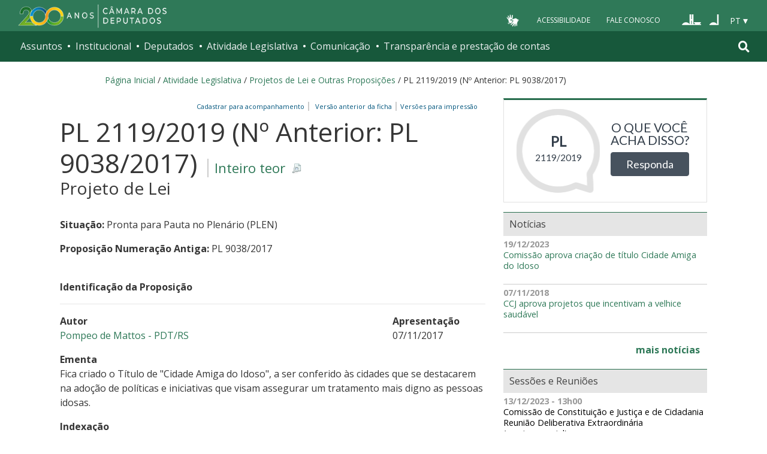

--- FILE ---
content_type: text/html; charset=utf-8
request_url: https://www.camara.leg.br/enquetes/embed/2160480
body_size: 21
content:
<!DOCTYPE html>
<html lang="pt-br">
<head>
	<title>Enquete sobre PL 2119/2019 (Nº Anterior: PL 9038/2017)</title>
	<meta charset="UTF-8">
	<meta name="viewport" content="width=device-width, initial-scale=1">
	<link href="https://fonts.googleapis.com/css?family=Open+Sans" rel="stylesheet">
	<link rel="stylesheet" type="text/css" href="https://www.camara.leg.br/enquetes/css/css-components.min.css"/>
	<link rel="stylesheet" type="text/css" href="https://www.camara.leg.br/enquetes/css/main.min.css"/>
	<link rel="stylesheet" type="text/css" href="https://maxcdn.bootstrapcdn.com/font-awesome/4.7.0/css/font-awesome.min.css"/>
	<link rel="shortcut icon" type="image/x-icon" href="https://www.camara.leg.br/tema/favicon-16x16.png">
</head>
<body>
	<div class="embed-portal">
		<div class="dados">
			<span class="tipo">PL</span>
			<span class="numero">2119/2019</span>
		</div>
		<div class="pergunta-acao">
			<p>O que você acha disso?</p>
			<a target="_parent" href="https://www.camara.leg.br/enquetes/2160480" class="btn btn-primary">Responda</a>
		</div>
	</div>
</body>
</html>